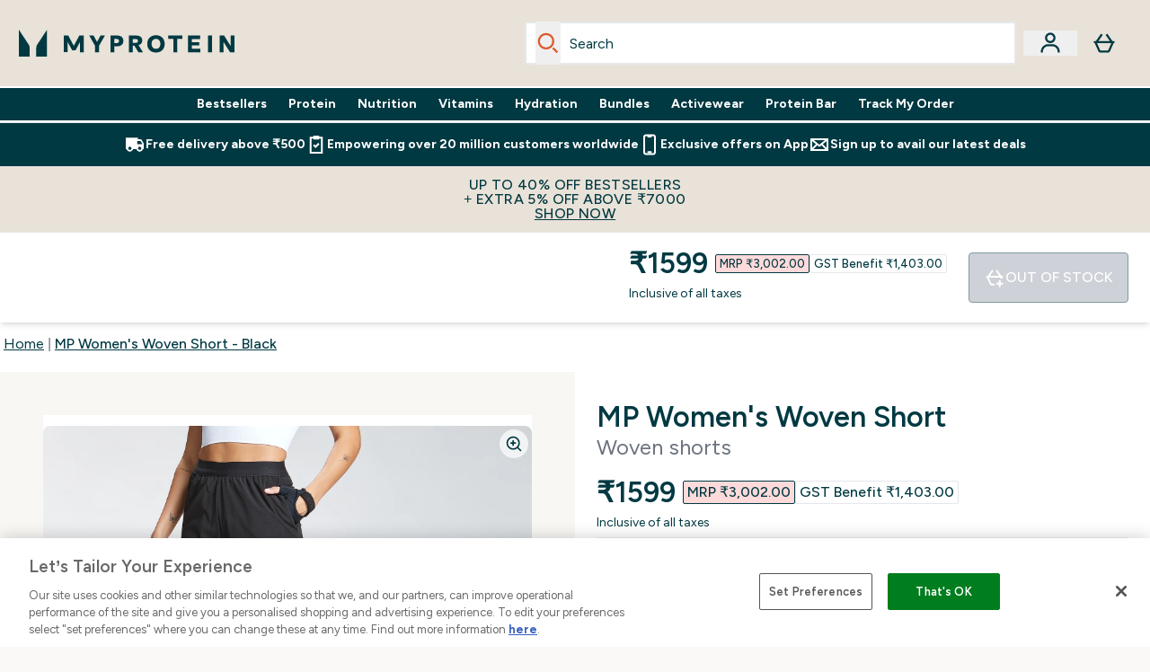

--- FILE ---
content_type: text/plain;charset=UTF-8
request_url: https://www.myprotein.co.in/api/operation/ProductVariants/
body_size: -1060
content:
{"data":{"product":{"sku":12774507,"variants":[{"title":"MP Women's Woven Short - Black - XXS","sku":12774508,"inStock":false,"maxPerOrder":null,"preorderReleaseDate":"2020-12-22","images":[],"product":{"images":[{"original":"https://static.thcdn.com/productimg/original/12774507-7714875127552827.jpg","altText":null},{"original":"https://static.thcdn.com/productimg/original/12774507-2704875127604580.jpg","altText":null},{"original":"https://static.thcdn.com/productimg/original/12774507-1684875127658262.jpg","altText":null},{"original":"https://static.thcdn.com/productimg/original/12774507-4534875127710912.jpg","altText":null},{"original":"https://static.thcdn.com/productimg/original/12774507-4564875127770867.jpg","altText":null}],"sku":12774507},"choices":[{"optionKey":"Size","key":"XXS","colour":null,"title":"XXS"}],"price":{"price":{"currency":"INR","amount":"1599.0","displayValue":"₹1599"},"rrp":{"currency":"INR","amount":"3002.0","displayValue":"₹3002"}},"subscriptionContracts":[],"content":[{"key":"range","value":{"__typename":"ProductContentStringListValue","stringListValue":["Clothing"]}},{"key":"brand","value":{"__typename":"ProductContentStringListValue","stringListValue":["MP"]}}]},{"title":"MP Women's Woven Short - Black - XS","sku":12774509,"inStock":false,"maxPerOrder":null,"preorderReleaseDate":"2020-12-22","images":[],"product":{"images":[{"original":"https://static.thcdn.com/productimg/original/12774507-7714875127552827.jpg","altText":null},{"original":"https://static.thcdn.com/productimg/original/12774507-2704875127604580.jpg","altText":null},{"original":"https://static.thcdn.com/productimg/original/12774507-1684875127658262.jpg","altText":null},{"original":"https://static.thcdn.com/productimg/original/12774507-4534875127710912.jpg","altText":null},{"original":"https://static.thcdn.com/productimg/original/12774507-4564875127770867.jpg","altText":null}],"sku":12774507},"choices":[{"optionKey":"Size","key":"XS","colour":null,"title":"XS"}],"price":{"price":{"currency":"INR","amount":"1599.0","displayValue":"₹1599"},"rrp":{"currency":"INR","amount":"3002.0","displayValue":"₹3002"}},"subscriptionContracts":[],"content":[{"key":"range","value":{"__typename":"ProductContentStringListValue","stringListValue":["Clothing"]}},{"key":"brand","value":{"__typename":"ProductContentStringListValue","stringListValue":["MP"]}}]},{"title":"MP Women's Woven Short - Black - S","sku":12774510,"inStock":false,"maxPerOrder":null,"preorderReleaseDate":"2020-12-22","images":[],"product":{"images":[{"original":"https://static.thcdn.com/productimg/original/12774507-7714875127552827.jpg","altText":null},{"original":"https://static.thcdn.com/productimg/original/12774507-2704875127604580.jpg","altText":null},{"original":"https://static.thcdn.com/productimg/original/12774507-1684875127658262.jpg","altText":null},{"original":"https://static.thcdn.com/productimg/original/12774507-4534875127710912.jpg","altText":null},{"original":"https://static.thcdn.com/productimg/original/12774507-4564875127770867.jpg","altText":null}],"sku":12774507},"choices":[{"optionKey":"Size","key":"S","colour":null,"title":"S"}],"price":{"price":{"currency":"INR","amount":"1599.0","displayValue":"₹1599"},"rrp":{"currency":"INR","amount":"3002.0","displayValue":"₹3002"}},"subscriptionContracts":[],"content":[{"key":"range","value":{"__typename":"ProductContentStringListValue","stringListValue":["Clothing"]}},{"key":"brand","value":{"__typename":"ProductContentStringListValue","stringListValue":["MP"]}}]},{"title":"MP Women's Woven Short - Black - M","sku":12774511,"inStock":false,"maxPerOrder":null,"preorderReleaseDate":"2020-12-22","images":[],"product":{"images":[{"original":"https://static.thcdn.com/productimg/original/12774507-7714875127552827.jpg","altText":null},{"original":"https://static.thcdn.com/productimg/original/12774507-2704875127604580.jpg","altText":null},{"original":"https://static.thcdn.com/productimg/original/12774507-1684875127658262.jpg","altText":null},{"original":"https://static.thcdn.com/productimg/original/12774507-4534875127710912.jpg","altText":null},{"original":"https://static.thcdn.com/productimg/original/12774507-4564875127770867.jpg","altText":null}],"sku":12774507},"choices":[{"optionKey":"Size","key":"M","colour":null,"title":"M"}],"price":{"price":{"currency":"INR","amount":"1599.0","displayValue":"₹1599"},"rrp":{"currency":"INR","amount":"3002.0","displayValue":"₹3002"}},"subscriptionContracts":[],"content":[{"key":"range","value":{"__typename":"ProductContentStringListValue","stringListValue":["Clothing"]}},{"key":"brand","value":{"__typename":"ProductContentStringListValue","stringListValue":["MP"]}}]},{"title":"MP Women's Woven Short - Black - L","sku":12774512,"inStock":false,"maxPerOrder":null,"preorderReleaseDate":"2020-12-22","images":[],"product":{"images":[{"original":"https://static.thcdn.com/productimg/original/12774507-7714875127552827.jpg","altText":null},{"original":"https://static.thcdn.com/productimg/original/12774507-2704875127604580.jpg","altText":null},{"original":"https://static.thcdn.com/productimg/original/12774507-1684875127658262.jpg","altText":null},{"original":"https://static.thcdn.com/productimg/original/12774507-4534875127710912.jpg","altText":null},{"original":"https://static.thcdn.com/productimg/original/12774507-4564875127770867.jpg","altText":null}],"sku":12774507},"choices":[{"optionKey":"Size","key":"L","colour":null,"title":"L"}],"price":{"price":{"currency":"INR","amount":"1599.0","displayValue":"₹1599"},"rrp":{"currency":"INR","amount":"3002.0","displayValue":"₹3002"}},"subscriptionContracts":[],"content":[{"key":"range","value":{"__typename":"ProductContentStringListValue","stringListValue":["Clothing"]}},{"key":"brand","value":{"__typename":"ProductContentStringListValue","stringListValue":["MP"]}}]},{"title":"MP Women's Woven Short - Black - XL","sku":12774513,"inStock":false,"maxPerOrder":null,"preorderReleaseDate":"2020-12-22","images":[],"product":{"images":[{"original":"https://static.thcdn.com/productimg/original/12774507-7714875127552827.jpg","altText":null},{"original":"https://static.thcdn.com/productimg/original/12774507-2704875127604580.jpg","altText":null},{"original":"https://static.thcdn.com/productimg/original/12774507-1684875127658262.jpg","altText":null},{"original":"https://static.thcdn.com/productimg/original/12774507-4534875127710912.jpg","altText":null},{"original":"https://static.thcdn.com/productimg/original/12774507-4564875127770867.jpg","altText":null}],"sku":12774507},"choices":[{"optionKey":"Size","key":"XL","colour":null,"title":"XL"}],"price":{"price":{"currency":"INR","amount":"1599.0","displayValue":"₹1599"},"rrp":{"currency":"INR","amount":"3002.0","displayValue":"₹3002"}},"subscriptionContracts":[],"content":[{"key":"range","value":{"__typename":"ProductContentStringListValue","stringListValue":["Clothing"]}},{"key":"brand","value":{"__typename":"ProductContentStringListValue","stringListValue":["MP"]}}]},{"title":"MP Women's Woven Short - Black - XXL","sku":12774514,"inStock":false,"maxPerOrder":null,"preorderReleaseDate":"2020-12-22","images":[],"product":{"images":[{"original":"https://static.thcdn.com/productimg/original/12774507-7714875127552827.jpg","altText":null},{"original":"https://static.thcdn.com/productimg/original/12774507-2704875127604580.jpg","altText":null},{"original":"https://static.thcdn.com/productimg/original/12774507-1684875127658262.jpg","altText":null},{"original":"https://static.thcdn.com/productimg/original/12774507-4534875127710912.jpg","altText":null},{"original":"https://static.thcdn.com/productimg/original/12774507-4564875127770867.jpg","altText":null}],"sku":12774507},"choices":[{"optionKey":"Size","key":"XXL","colour":null,"title":"XXL"}],"price":{"price":{"currency":"INR","amount":"1599.0","displayValue":"₹1599"},"rrp":{"currency":"INR","amount":"3002.0","displayValue":"₹3002"}},"subscriptionContracts":[],"content":[{"key":"range","value":{"__typename":"ProductContentStringListValue","stringListValue":["Clothing"]}},{"key":"brand","value":{"__typename":"ProductContentStringListValue","stringListValue":["MP"]}}]}]}},"extensions":{"ray":"vedeh-4BEfC9WUVrmXpA2g","server":"PRODUCTION-H-LCNFL","flags":[],"experiments":{},"rateLimitersFiring":[{"rateLimitingBucket":"MARKETING_MATERIAL_SIGN_UP","captchaBypassAvailable":[{"type":"V2_VISIBLE","siteKey":"6Lcs1QYUAAAAAJS_m-vZsQCSv6lnqOxXUh_7BnZ1"},{"type":"V2_INVISIBLE","siteKey":"6Lf4fiMUAAAAAGRkNt_wJnf79ra2LSdFBlTL-Wcf"}]},{"rateLimitingBucket":"REFERRAL_EMAIL","captchaBypassAvailable":[{"type":"V2_VISIBLE","siteKey":"6Lcs1QYUAAAAAJS_m-vZsQCSv6lnqOxXUh_7BnZ1"},{"type":"V2_INVISIBLE","siteKey":"6Lf4fiMUAAAAAGRkNt_wJnf79ra2LSdFBlTL-Wcf"}]}],"surrogateControl":{"noStore":true,"maxAge":null,"swr":null,"sie":null,"scope":null}}}

--- FILE ---
content_type: application/x-javascript
request_url: https://www.myprotein.co.in/ssr-assets/UpdatedProductDetails.astro_astro_type_script_index_0_lang.DjQhobtR.js
body_size: 40
content:
import{a as n}from"./addToBasket.D3Tt9Fd5.js";import{i as s}from"./init-quantity-selector.kuOM4ZgD.js";import{i as a}from"./sizeGuide.CpYIX7CK.js";import{o as c,b as d}from"./index.CO-XzKf8.js";import"./session.DX-b7HZ3.js";import"./paymentUtils.Dl4Vhtlk.js";n();s();a();const r=document.getElementById("product-reviews"),o=document.querySelector("[aria-controls=product-description-reviews]"),l=document.getElementById("reviews-wrapper"),i=document.getElementById("product-details");r&&r.addEventListener("click",()=>{o&&o.ariaExpanded==="false"&&o.click(),l.scrollIntoView({behavior:"smooth"}),setTimeout(()=>{const t=document.getElementById("reviews");t&&t.focus()},600)});const u=()=>{i.querySelectorAll(".elements-variations-button-oos")?.forEach(e=>{e.setAttribute("aria-label",window.altitude.i18n(()=>window.lang.altitude.addtobasket.button.unavailable.text))})},m={childList:!0,subtree:!0},p=new MutationObserver(t=>{u()});p.observe(i,m);const w=document.querySelectorAll(".pap-drawer-trigger");w?.forEach(t=>{t.addEventListener("click",function(){const e=this.dataset.papParams;e&&(c(e),d(`/fragments/papModalContentFragment?${e}`,null,null,this))})});


--- FILE ---
content_type: application/x-javascript
request_url: https://www.myprotein.co.in/ssr-assets/index.astro_astro_type_script_index_0_lang.zFN7KDj9.js
body_size: -458
content:
import{i,f as o}from"./index.CO-XzKf8.js";import"./paymentUtils.Dl4Vhtlk.js";window.sharedFunctions={fetchFragment:o,isInViewport:i};
